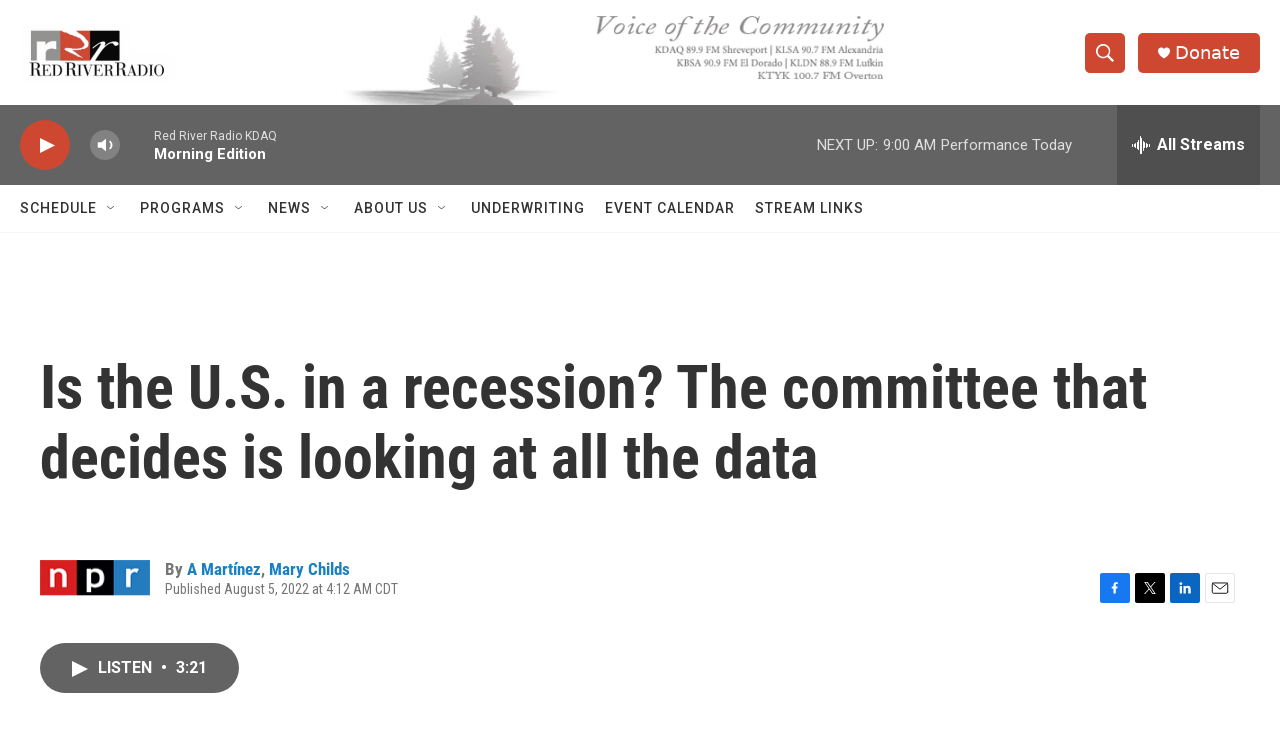

--- FILE ---
content_type: text/html; charset=utf-8
request_url: https://www.google.com/recaptcha/api2/aframe
body_size: 267
content:
<!DOCTYPE HTML><html><head><meta http-equiv="content-type" content="text/html; charset=UTF-8"></head><body><script nonce="tigp821MPvgNtX0PLGN5zw">/** Anti-fraud and anti-abuse applications only. See google.com/recaptcha */ try{var clients={'sodar':'https://pagead2.googlesyndication.com/pagead/sodar?'};window.addEventListener("message",function(a){try{if(a.source===window.parent){var b=JSON.parse(a.data);var c=clients[b['id']];if(c){var d=document.createElement('img');d.src=c+b['params']+'&rc='+(localStorage.getItem("rc::a")?sessionStorage.getItem("rc::b"):"");window.document.body.appendChild(d);sessionStorage.setItem("rc::e",parseInt(sessionStorage.getItem("rc::e")||0)+1);localStorage.setItem("rc::h",'1769084905510');}}}catch(b){}});window.parent.postMessage("_grecaptcha_ready", "*");}catch(b){}</script></body></html>